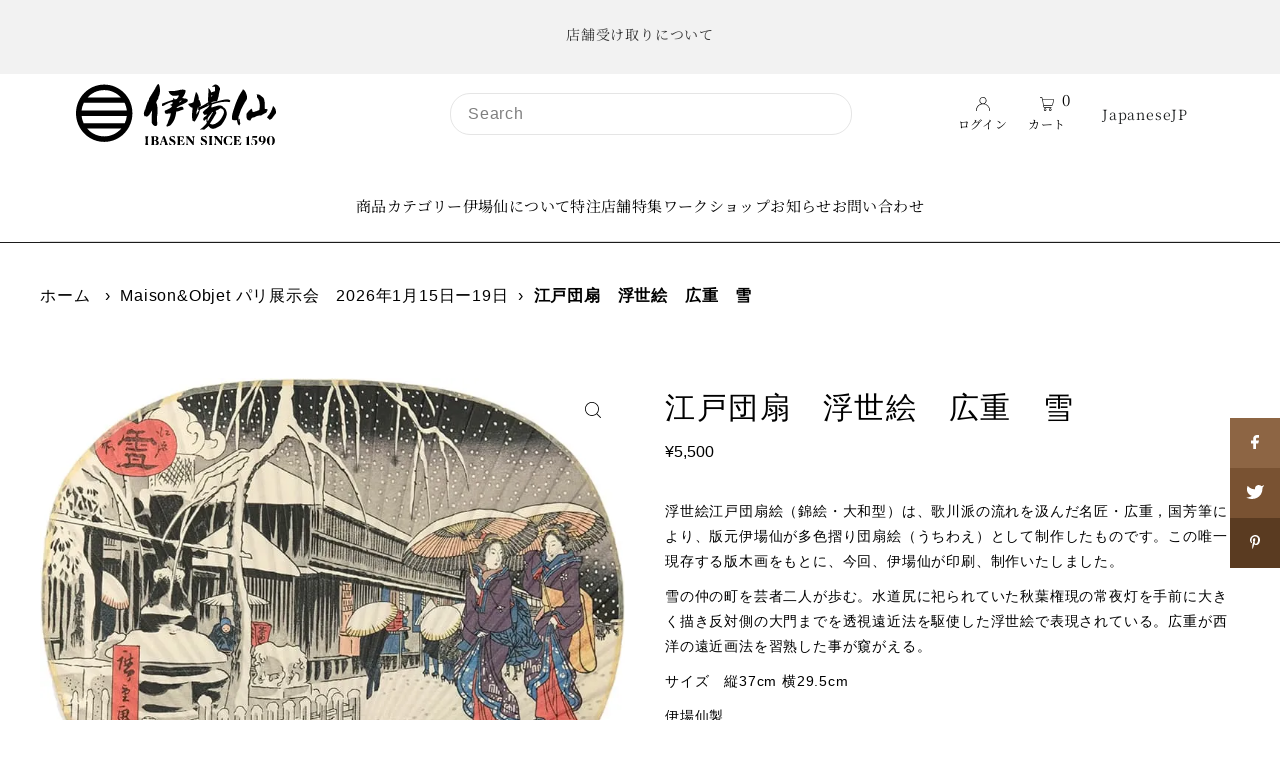

--- FILE ---
content_type: text/css
request_url: https://www.ibasen.co.jp/cdn/shop/t/114/assets/add.css?v=131412125909187812431760341294
body_size: 3439
content:
/** Shopify CDN: Minification failed

Line 6:0 Unexpected ";"

**/
;html[lang="en"] #tewatashi-validator-bar button p {
  font-size: 0;
}
html[lang="en"] #tewatashi-validator-bar button p:before {
  content: "Store Pickup";
  font-size: var(--font-size-medium);
  font-weight: 700;
}
.navigation__menu > .navigation__menuitem .navigation__menulink:before {
  bottom: -2px!important;
}
.header-section {
  border-bottom: 1px solid #1b1b1b;
}
.header-section > #navigation > .row {
  max-width: 1200px;
  margin: 0 auto;
}
.header_wrap {
  display: flex!important;
  width: 100%;
  grid-column: auto / span 12;
}
.header_wrap .header_search {
  width: 400px;
  min-width: 400px;
  padding: 10px 0;
  display: flex;
  align-items: center;
  justify-content: center;
}
@media (max-width: 980px) {
  .header-section .nav-container.grid__wrapper {
    display: flex;
    align-items: center;
  }
  .header_wrap {
    min-width: 180px;
  }
  .header_wrap .header_search {
    display: none;
  }
}
.header_wrap .header_search form {
  width: 100%!important;
}
.header_wrap .header_search input {
  width: 100%!important;
  margin: 0;
  border-radius: 20px!important;
  height: 40px;
  text-transform: none;
  font-size: 16px;
}
.header_wrap .header_search ::placeholder {
  color: rgba(0,0,0,0.5);
}

li.cart-links__item a {
  text-align: center;
  display: grid!important;
  justify-items: center;
}
li.cart-links__item a small {
  font-size: 12px;
  display: block;
  line-height: 1.4;
  margin-top: 5px;
}
li.cart-links__item {
  position: relative;
}
li.cart-links__item .js-cart-count {
  position: absolute;
  top: -5px;
  right: -5px;
  height: fit-content;
  display: inline-block;
  vertical-align: unset;
  line-height: 1;
}
.header-navigation .navigation__menu {
  text-align: center!important;
}

.F9uL8BdMRdp0OHdWqk6T {
 background-color: transparent!important;
  border: transparent!important;
}
.F9uL8BdMRdp0OHdWqk6T .hVNbsm7MI84iYRYTr038:hover {
  background-color: transparent!important;
}
.F9uL8BdMRdp0OHdWqk6T .LNcx90kQXN2ZnPNHmMW4 {
  margin: 0 auto;
}
.F9uL8BdMRdp0OHdWqk6T .LNcx90kQXN2ZnPNHmMW4 svg {
  display: none;
}
.F9uL8BdMRdp0OHdWqk6T .LNcx90kQXN2ZnPNHmMW4 p {
  font-family: "Noto Serif Japanese", sans-serif;
  margin: 0;
}
@media screen and (max-width: 980px) {
  .hVNbsm7MI84iYRYTr038 {
    padding: 0!important;
    height: auto!important;
  }
}

.footer-menu h3 {
  padding-bottom: 0!important;
  border-bottom: transparent!important;
}
#footer--newsletter__form input#footer-EMAIL {
  height: 40px;
  width: 300px;
}
#footer--newsletter__form input#footer-subscribe {
  margin-bottom: 0;
  height: 40px;
  width: 100px;
  line-height: 40px;
  margin-left: 20px;
}
@media screen and ( max-width: 980px ) {
  #footer--newsletter__form input#footer-EMAIL {
    height: 40px;
    width: 220px;
  }
  #footer--newsletter__form input#footer-subscribe {
    margin-left: 10px;
    margin-top: 0;
  }
}
.footer-section div #bottom-footer {
  border-top: transparent;
}
.footer-section #payment {
  margin-top: 0;
  text-align: left!important;
}
.footer-section div#bottom-footer {
  display: block;
  align-items: flex-start;
}
.footer-section div#bottom-footer .footer-right {
  width: 100%;
  text-align: center;
}
.footer_logo {
  padding: 30px 0;
}
.footer_logo img {
  max-width: 300px;
}
@media screen and ( max-width: 980px ) {
  .footer_logo img {
    max-width: 200px;
  }
}

.megamenu_wrap {
  width: 100%;
  padding: 30px 0 0;
}
.megamenu_wrap > .megamenu__list {
  display: grid;
  grid-template-columns: repeat(4,1fr);
}
.megamenu__listlink_img {
  display: flex!important;
  max-width: unset!important;
  width: 100%!important;
  align-items: center;
  justify-content: flex-end;
}
.megamenu__listlink_img > img {
  width: auto;
  max-height: 100px;
  min-width: 100px;
  max-width: 100px;
}
.megamenu__listlink_img > span {
  display: block;
  width: calc(100% - 100px);
  padding-left: 30px;
  font-size: 16px;
}
.megamenu_wrap .megamenu__listlink span {
  font-size: 16px;
  min-height: 100px;
  display: flex;
  align-items: center;
}
.megamenu__listlink_img + ul {
  width: calc(100% - 100px);
  margin-left: auto;
  display: grid!important;
  gap: 10px 0;
}
@media (max-width: 1200px) {
  .megamenu__listlink_img > img {
    width: auto;
    max-height: 80px;
    min-width: 80px;
    max-width: 80px;
  }
  .megamenu__listlink_img > span {
    display: block;
    width: calc(100% - 80px);
    padding-left: 30px;
    font-size: 16px;
  }
  .megamenu_wrap .megamenu__listlink span {
    font-size: 16px;
    min-height: 80px;
  }
  .megamenu__listlink_img + ul {
    width: calc(100% - 80px);
  }
}
.megamenu_wrap .megamenu__listlink + ul {
  display: grid!important;
  gap: 10px 0;
}
.megamenu__listlink_img + ul > li.dropdown__menuitem {
  float: unset;
  min-width: unset;
  padding-left: 30px;
}
.megamenu__listlink_img + ul > li.dropdown__menuitem a {
  font-size: 14px!important;
  padding: 0!important;
}
.megamenu_wrap .megamenu__listlink + ul li.dropdown__menuitem a {
  font-size: 14px!important;
  padding: 0!important;
}
.slideout__drawer-left {
  height: auto!important;
}
.slideout__drawer-left .mobile-menu {
  height: fit-content;
  padding: 10px 0 50px;
}

.articles.artucles_list {
  max-width: 800px;
  margin: 0 auto;
}
.articles.artucles_list .single-article {
  display: block!important;
  float: unset;
  margin-bottom: 0!important;
}
.articles.artucles_list .single-article:not(:last-child) {
  margin-bottom: 20px!important;
}
@media screen and (max-width: 980px) {
  .articles.artucles_list .single-article:not(:last-child) {
    margin-bottom: 0px!important;
  }
}
.articles.artucles_list .single-article .article-image {
  display: none!important;
}
.articles.artucles_list .single-article .article-body {
  padding: 0!important;
  width: 100%!important;
  transform: unset !important;
  display: flex;
  flex-wrap: wrap;
  flex-direction: column-reverse;
}
.articles.artucles_list.blog__alternate .single-article.odd .article-body {
  transform: unset !important;
}
.articles.artucles_list.blog__alternate .single-article .article-body h3 {
  font-weight: 600;
  margin-bottom: 0;
}
.articles.artucles_list .single-article .article-body div:not(.post_meta) {
  display: none;
}
.articles.artucles_list .single-article .article-body .post_meta {
  padding: 0;
  border: transparent;
  margin: 0 0 10px;
}
.articles.artucles_list .single-article .article-body .post_meta span {
  color: #999999;
  font-size: 12px;
  letter-spacing: 3px;
}
.btn_wrap {
  text-align: center;
  margin-top: 40px;
}
.btn_wrap .button {
  max-width: 250px;
  margin-bottom: 0;
  border-radius: 30px!important;
}
.button_type {
  min-width: 180px!important;
  text-align: center;
  height: 40px!important;
  line-height: 40px!important;
  border-radius: 30px!important;
}
.section-title:after {
  content: unset!important;
}
.featured__collection.ranking .ci .new.icn {
  display:none;
}
.featured__collection.ranking .ci:before {
  content: "";
  display: block;
  width: 30px;
  height: 30px;
  background: #f7f3f0;
  position: absolute;
  top: 10px;
  left: 10px;
  z-index: 2;
}
.featured__collection.ranking .ci:after {
  content: "";
  display: block;
  font-family: "Noto Sans JP", sans-serif;
  width: 30px;
  height: 30px;
  font-size: 15px;
  font-weight: 700;
  line-height: 30px;
  color: #000;
  position: absolute;
  top: 10px;
  left: 10px;
  z-index: 2;
}
.featured__collection.ranking .ranking-1 .ci:after {
  content: "1";
}
.featured__collection.ranking .ranking-2 .ci:after {
  content: "2";
}
.featured__collection.ranking .ranking-3 .ci:after {
  content: "3";
}
.featured__collection.ranking .ranking-4 .ci:after {
  content: "4";
}
.featured__collection.ranking .ranking-5 .ci:after {
  content: "5";
}
.featured__collection.ranking .ranking-6 .ci:after {
  content: "6";
}
.featured__collection.ranking .ranking-7 .ci:after {
  content: "7";
}
.featured__collection.ranking .ranking-8 .ci:after {
  content: "8";
}
.featured__collection.ranking .ranking-9 .ci:after {
  content: "9";
}
.featured__collection.ranking .ranking-10 .ci:after {
  content: "10";
}
.featured__collection .product-details h3,
.featured__collection .product-details .price,
.featured__collection .product-details .product_listing_options {
  text-align: left;
  justify-content: flex-start;
  flex-direction: revert;
}
.featured__collection .product-details .product_listing_options .quick-add-to-cart input[type="submit"],
.featured__collection .product-details .product_listing_options .quick-add-to-cart input[type="reset"],
.featured__collection .product-details .product_listing_options .quick-add-to-cart input[type="button"] {
  font-size: 13px;
  height: 30px;
  line-height: 30px;
  border-radius: 30px!important;
  text-align: center;
}
.featured__collection-product .prod-image:hover img {
  opacity: 0.6;
} 
.image__gallery-block .image__gallery--item .image--gallery__caption.no_over {
  position: initial;
}
.image__gallery-block .image__gallery--item .image--gallery__caption.no_over .caption-content {
  position: initial;
  transform: unset;
  width: 100%;
  box-sizing: border-box;
  padding: 10px 0;
}
.image__gallery-block .image__gallery--item .image--gallery__caption.no_over .caption-content h3,
.image__gallery-block .image__gallery--item .image--gallery__caption.no_over .caption-content p {
  color: var(--header-color);
  text-align: left;
  display: block;
  width: 100%;
}
.other_links {
  display: block;
  margin-top: 10px;
}
.other_links ul {
  list-style: none;
  display: flex;
  align-items: center;
  gap: 10px;
  margin: 0;
}
.other_links ul li {
  
}
.other_links ul li a {
  font-family: "Noto Sans JP", sans-serif;
  display: flex;
  align-items: center;
  justify-content: center;
  border: 1px solid var(--header-color);
  color: var(--header-color);
  border-radius: 30px;
  padding: 5px 10px;
  min-width: 100px;
  font-size: 13px;
  line-height: 1.4;
}

#insta-feed > h2 {
  width: fit-content;
  margin: 0 auto 30px;
  display: flex !important;
  align-items: center;
  gap: 10px;
}
#insta-feed > h2:before {
  content: "";
  display: inline-block;
  width: 25px;
  height: 25px;
  background: url(/cdn/shop/files/icon_instagram.svg);
  background-size: cover;
}
section.global__newsletter .input-group {
  display: flex!important;
  gap: 10px;
}
section.global__newsletter .newsletter__input, .section-newsletter .newsletter__input {
  width: calc(100% - 80px)!important;
  float: unset!important;
  height: 40px!important;
  line-height: 40px!important;
}
section.global__newsletter .newsletter__submit, .section-newsletter .newsletter__submit {
  width: 80px!important;
  float: unset!important;
  height: 40px!important;
  line-height: 40px!important;
}
.title_left h2 {
  text-align: left;
}
.section-title h2 {
  font-weight: 700;
}
.template-page-custom-two .page-wrap,
.template-page-definition_of_ibasen .page-wrap,
.template-page-company .page-wrap,
.template-page-custom-three .page-wrap,
.template-page-gallery .page-wrap,
.template-page-history .page-wrap{
  padding: 30px 0 100px;
}
.rich__text-block h3 {
  font-size: 20px;
  font-weight: 600;
  margin-bottom: 40px;
}
.rich__text-block .rte img {
  display: inline-block;
  margin: 10px 0;
}
.rich__text-block .table > div {
  padding: 20px 0;
  border-top: 1px solid #000;
  display: flex;
}
.rich__text-block .table > div > span:nth-child(1) {
  width: 20%;
  display: block;
  padding-right: 10px;
}
.rich__text-block .table > div > span:nth-child(2) {
  width: 80%;
  display: block;
}
.under_button {
  font-family: "Noto Sans JP", sans-serif!important;
  height: auto!important;
  text-align: left!important;
  background-color: transparent!important;
  color: #ffffff!important;
  padding: 0!important;
  position: relative;
  padding-left: 20px!important;
}
.under_button:before {
  content: "";
  display: block;
  width: 8px;
  height: 8px;
  border-top: 1px solid #fff;
  border-right: 1px solid #fff;
  transform: rotate(45deg);
  position: absolute;
  top: 0;
  bottom: 0;
  left: 0;
  margin: auto;
}
.under_button_b {
  font-family: "Noto Sans JP", sans-serif!important;
  height: auto!important;
  text-align: left!important;
  background-color: transparent!important;
  color: #000!important;
  padding: 0!important;
  position: relative;
  padding-left: 20px!important;
  border-radius: 0!important;
}
.under_button_b:before {
  content: "";
  display: block;
  width: 8px;
  height: 8px;
  border-top: 1px solid #000;
  border-right: 1px solid #000;
  transform: rotate(45deg);
  position: absolute;
  top: 0;
  bottom: 0;
  left: 0;
  margin: auto;
}
a.under_button_b.button_type:hover {
  background-color: transparent!important;
  color: #000!important;
}

a.button.button_solid {
  background-color: transparent;
  border: 1px solid var(--button-color);
  color: var(--button-color);
}

.social-icons__wrapper li a svg {
 min-height: 20px; 
}
.lsn-select__current .lsn-select__item-name {
  font-size: 14px;
}
.lsn-select__current .lsn-select__arrow {
  display: none!important;
}
.artucles_list .flickity-page-dots {
  display: none!important;
}
@media screen and (max-width: 980px) {
  .artucles_list .flickity-viewport .flickity-slider .single-article .article-body {
    box-sizing: border-box;
    padding-left: 15px!important;
    padding-right: 15px!important;
    width: 80% !important;
    margin: 0 auto;
  }
}

.featured__collection .product-details .product_listing_options .product-add .puroduct_link_button {
  font-family: "Noto Sans JP", sans-serif;
  display: block;
  width: 100%!important;
  color: #fff!important;
  background-color: #000;
  padding: 0 10px;
  font-size: 13px;
  height: 30px;
  line-height: 30px;
  border-radius: 30px !important;
  text-align: center;
  box-sizing: border-box;
  margin-top: 10px;
}

.featured__collection .featured__collection-product .product-details h3 {
  font-family: "Noto Sans JP", sans-serif;
}
.featured__collection .featured__collection-product .product-details .price-item {
  font-family: "Noto Sans JP", sans-serif;
}
.articles .article-body h3,
.articles .article-body h3 a {
  font-family: "Noto Sans JP", sans-serif;
}
.button {
  font-family: "Noto Sans JP", sans-serif;
}

html[lang="ja"] .copy:not(.ja) {
  display: none;
}
html:not([lang="ja"]) .copy.ja {
  display: none;
}

/* コレクション */
.collection_top {
  margin-bottom: 100px;
}
.collection_top .collection_top__txt {
  font-weight: 300;
  font-size: 14px;
  line-height: 20px;
  letter-spacing: 0px;
  text-align: center;
  vertical-align: middle;
  text-transform: uppercase;
}
.collection_top .collection_top__bnr {
  margin-top: 50px;
}
.collection_top .collection_top__bnr ul {
  list-style: none;
  display: flex;
  align-content: center;
  justify-content: center;
  gap: 15px;
}
.collection_top .collection_top__bnr ul li {
  width: 20%;
  text-align: center;
}
.collection_top .collection_top__bnr ul li img.collection_top__bnr__img {
  object-fit: cover;
}
.collection_top .collection_top__bnr ul li p.collection_top__bnr__ttl {
  font-family: var(--heading-family);
  font-weight: 600;
  font-size: 16px;
  line-height: 28px;
  letter-spacing: 0.42px;
  display: block;
  text-align: center;
  margin: 15px 0;
}
.collection_top .collection_top__bnr ul li p.collection_top__bnr__txt {
  font-weight: 300;
  font-size: 12px;
  line-height: 14px;
  letter-spacing: 0px;
  text-align: center;
}
@media (max-width: 980px) {
  .collection_top {
    margin-bottom: 50px;
  }
  .collection_top .collection_top__txt {
    font-weight: 300;
    font-size: 14px;
    line-height: 20px;
    letter-spacing: 0px;
  }
  .collection_top .collection_top__bnr {
    margin-top: 50px;
  }
  .collection_top .collection_top__bnr ul {
    flex-wrap: wrap;
    gap: 10px;
  }
  .collection_top .collection_top__bnr ul li {
    width: 100%;
    text-align: center;
  }
  .collection_top .collection_top__bnr ul li img.collection_top__bnr__img {
    object-fit: cover;
  }
  .collection_top .collection_top__bnr ul li p.collection_top__bnr__ttl {
    font-family: var(--heading-family);
    font-weight: 600;
    font-size: 16px;
    line-height: 28px;
    letter-spacing: 0.42px;
    display: block;
    text-align: center;
    margin: 15px 0;
  }
  .collection_top .collection_top__bnr ul li p.collection_top__bnr__txt {
    font-weight: 300;
    font-size: 12px;
    line-height: 14px;
    letter-spacing: 0px;
    text-align: center;
  }
}

.collection__page__wrap {
  display: flex;
  gap: 43px;
}
.collection__page__wrap .collection__page--sidebar.desktop-sidebar {
  width: 210px;
  min-width: 210px;
  margin: 0!important;
}
.collection__page__wrap .collection__page--content {
  width: calc(100% - 253px);
}
.product-details h3 {
  text-align: left;
}
.product-details .price {
  text-align: left;
  display: block;
}
.product-details .product_listing_options {
  text-align: left;
}
.product-details .product_listing_options .product-add {
  margin-top: 10px;
}
.product-details .product_listing_options .product-add a {
  display: block;
  width: 100%;
  font-weight: 350;
  font-size: 12px;
  line-height: 1.4;
  letter-spacing: 0.8px;
  text-align: center;
  vertical-align: middle;
  color: #fff!important;
  padding: 4px 10px;
  background-color: #000000;
  border-radius: 30px;
}
@media (max-width: 980px) {
  .collection__page__wrap {
    display: block;
  }
  .collection__page__wrap .collection__page--sidebar.desktop-sidebar {
    display: none;
  }
  .collection__page__wrap .collection__page--content {
    width: 100%;
  }
}

/* 商品詳細 */
.product__section--desc p {
  font-size: 14px;
}
.product__section--desc .rte hr {
  margin: 25px 0;
}
.product_nameurl a {
  text-decoration: underline;
}
.fixed_cart {
  position: fixed;
  top: 0;
  left: 0;
  background-color: #fff;
  z-index: 9999;
  width: 100%;
  border-bottom: 1px solid rgba(0,0,0,0.08);
}
@media screen and (max-width: 980px) {
  .fixed_cart {
    display: none!important;
  }
}
.fixed_cart_wrap {
  display: flex;
  align-items: center;
  justify-content: space-between;
  max-width: 1200px;
  margin: 0 auto;
  padding: 15px 0;
}
.fixed_cart_left {
  display: flex;
  align-items: center;
  gap: 15px;
}
.fixed_cart_img {
  width: 55px;
  height: 55px;
  border: 1px solid #D9D9D9;
}
.fixed_cart_img img {
  width: 100%;
  height: 100%;
  object-fit: contain;
}
.fixed_cart_name {
  color: #000;
  font-weight: 400;
  font-size: 14px;
  line-height: 100%;
  letter-spacing: 5%;
}
.fixed_cart_price {
  color: #000;
  font-weight: 400;
  font-size: 14px;
  line-height: 100%;
  letter-spacing: 5%;
}
.fixed_cart_price #product-price {
  margin-bottom: 0;
}
.fixed_cart_right {
  width: 180px;
}
.fixed_cart_right .button {
  width: 100%;
  margin: 0;
}

.gBackInStock-Button .gBackInStockBtn {
  line-height: normal;
  height: auto;
}

.product-collection {
  margin-bottom: 60px;
}
.product-collection .product-collection__wrap {
  display: flex;
  flex-wrap: wrap;
  justify-content: center;
  gap: 50px;
}
.product-collection .product-collection__wrap .product-collection__item {
  width: 520px;
}
.product-collection .product-collection__wrap .product-collection__item .product-collection__item__txt {
  margin-top: 20px;
}
.product-collection .product-collection__wrap .product-collection__item .product-collection__item__txt p {
  font-weight: 350;
  font-size: 15px;
  line-height: 21px;
  letter-spacing: 0.8px;
  margin: 0;
  text-align: left;
}
.product-collection .product-collection__wrap .product-collection__item .product-collection__item__txt p.product-collection__item__txt__ttl {
  font-family: var(--heading-family);
  font-weight: 500;
  font-size: 20px;
  line-height: 100%;
  letter-spacing: 1.1px;
  margin: 0 0 20px;
}
@media screen and (max-width: 600px) {
  .product-collection {
    margin-bottom: 40px;
  }
  .product-collection .product-collection__wrap {
    display: grid;
    gap: 40px;
  }
  .product-collection .product-collection__wrap .product-collection__item {
    width: 100%;
  }
  .product-collection .product-collection__wrap .product-collection__item .product-collection__item__txt {
    margin-top: 20px;
  }
}

.product-collection .product-collection2__wrap {
  display: flex;
  flex-wrap: wrap;
  justify-content: center;
  gap: 15px;
}
.product-collection .product-collection2__wrap .product-collection__item {
  width: calc(16.666666667% - 15px);
}
.product-collection .product-collection2__wrap .product-collection__item .product-collection__item__txt {
  margin-top: 15px;
  text-align: center;
}
.product-collection .product-collection2__wrap .product-collection__item .product-collection__item__txt p {
  font-family: var(--heading-family);
  font-weight: 600;
  font-size: 16px;
  line-height: 28px;
  letter-spacing: 0.42px;
  text-align: center;
  margin: 0;
}
@media screen and (max-width: 600px) {
  .product-collection .product-collection2__wrap {
    display: flex;
    flex-wrap: wrap;
    justify-content: center;
    gap: 15px;
  }
  .product-collection .product-collection2__wrap .product-collection__item {
    width: calc(50% - 15px);
  }
  .product-collection .product-collection2__wrap .product-collection__item .product-collection__item__txt {
    margin-top: 15px;
    text-align: center;
  }
  .product-collection .product-collection2__wrap .product-collection__item .product-collection__item__txt p {
    font-size: 14px;
  }
}

/* カート */
.cart_header {
  padding-top: 30px;
  margin-bottom: 100px;
}
.cart_header .section-heading {
  margin-bottom: 60px;
}
.cart_header p {
  display: block;
  font-weight: 400;
  font-size: 16px;
  line-height: 20px;
  letter-spacing: 0px;
  text-align: center;
}
.cart_form {
  background-color: #F3F3F3;
  padding: 30px;
  margin-bottom: 30px;
  max-width: 800px;
}
.cart_form > p {
  font-weight: 500;
  font-size: 16px;
  line-height: 20px;
  letter-spacing: 0px;
  margin-bottom: 30px;
}
.cart_form ul.option_list {
  list-style: none;
  display: grid;
  gap: 25px;
}
.cart_form ul.option_list li {
}
.cart_form ul.option_list > li > div:nth-child(1) {
  margin-bottom: 12px;
  display: flex;
  align-items: center;
  font-weight: 400;
  font-size: 16px;
  line-height: 20px;
  letter-spacing: 0px;
  vertical-align: middle;
  text-transform: uppercase;
}
.cart_form ul.option_list > li > div:nth-child(1) > span  {
  display: flex;
  align-items: center;
  justify-content: center;
  width: 20px;
  margin-left: 10px;
  cursor: pointer;
}
.cart_form ul.option_list li div.option_select,
.cart_form ul.option_list li div.option_input {
  max-width: 420px;
}
.cart_form ul.option_list li div.option_select select,
.cart_form ul.option_list li div.option_input input {
  background-color: #fff;
  border-radius: 10px;
  margin: 0;
  border: transparent;
  width: 100%;
  height: 45px;
  padding: 10px;
  box-sizing: border-box;
}
.cart_form .update-props-btn {
  display: inline-block;
  width: auto;
  min-width: 220px;
  margin: 0;
}
@media screen and (max-width: 980px) {
}
.info_cont {
  display: none;
  position: fixed;
  inset: 0;
  margin: auto;
  width: 100%;
  height: 100%;
  background-color: rgba(51, 51, 51, 0.3);
  align-items: center;
  justify-content: center;
  z-index: 99;
}
.info_cont .info_cont_wrap {
  min-width: 600px;
  background-color: #fff;
  padding: 30px;
  position: relative
}
.info_cont .info_cont_wrap .info_cont_close {
  position: absolute;
  top: 15px;
  right: 15px;
  width: 20px;
  height: 20px;
  cursor: pointer;
}
.info_cont .info_cont_wrap .info_cont_close:before,
.info_cont .info_cont_wrap .info_cont_close:after{
  content: "";
  display: block;
  width: 100%;
  height: 1px;
  background-color: #000;
  position: absolute;
  inset: 0;
  margin: auto;
}
.info_cont .info_cont_wrap .info_cont_close:before {
  transform: rotate(45deg);
}
.info_cont .info_cont_wrap .info_cont_close:after {
  transform: rotate(-45deg);
}
.info_cont .info_cont_wrap ul {
  display: flex;
  align-items: center;
  justify-content: center;
  list-style: none;
  gap: 50px;
}
.info_cont .info_cont_wrap ul li {
  width: 200px;
  text-align: center;
}
.info_cont .info_cont_wrap ul li p {
  display: block;
  text-align: center;
  font-weight: 400;
  font-size: 16px;
  line-height: 20px;
  letter-spacing: 0px;
  vertical-align: middle;
  text-transform: uppercase;
  margin: 0 0 16px;
}

@media screen and (max-width: 980px) {
  .info_cont {
  }
  .info_cont .info_cont_wrap {
    min-width: unset;
    width: 80%;
    background-color: #fff;
    padding: 30px;
    position: relative
  }
  .info_cont .info_cont_wrap .info_cont_close {
    position: absolute;
    top: 15px;
    right: 15px;
    width: 20px;
    height: 20px;
    cursor: pointer;
  }
  .info_cont .info_cont_wrap .info_cont_close:before,
  .info_cont .info_cont_wrap .info_cont_close:after{
    content: "";
    display: block;
    width: 100%;
    height: 1px;
    background-color: #000;
    position: absolute;
    inset: 0;
    margin: auto;
  }
  .info_cont .info_cont_wrap .info_cont_close:before {
    transform: rotate(45deg);
  }
  .info_cont .info_cont_wrap .info_cont_close:after {
    transform: rotate(-45deg);
  }
  .info_cont .info_cont_wrap ul {
    display: grid;
    align-items: center;
    justify-content: center;
    list-style: none;
    gap: 30px;
  }
  .info_cont .info_cont_wrap ul li {
    width: 200px;
    text-align: center;
  }
  .info_cont .info_cont_wrap ul li p {
    display: block;
    text-align: center;
    font-weight: 400;
    font-size: 16px;
    line-height: 20px;
    letter-spacing: 0px;
    vertical-align: middle;
    text-transform: uppercase;
    margin: 0 0 16px;
  }
}

.mobile-menu_search {
  padding: 0 20px;
  margin-bottom: 20px;
}
.mobile-menu_search form input {
  width: 100%;
  margin: 0;
  border-radius: 20px !important;
  height: 40px;
  text-transform: none;
  font-size: 14px;
}

ul#mobile-cart {
  display: flex;
  align-items: center;
  gap: 15px;
}
@media screen and (max-width: 980px) {
 ul#mobile-cart {
  display: flex!important;
  align-items: center;
  gap: 15px;
}
}
ul#mobile-cart li {
  position: relative;
}
ul#mobile-cart li img {
  min-width: 14px;
}
ul#mobile-cart li .js-cart-count {
  position: absolute;
  top: -10px;
  right: -10px;
}
ul#mobile-cart li span#mobile_search {
  display: flex;
  align-items: center;
  padding-top: 5px;
  cursor: pointer;
}

.mobile_header_search {
  padding: 15px 20px;
  opacity: 0;
  position: absolute;
  z-index: -99;
  transition: 0.3s;
  top: 100%;
  width: 100%;
  box-sizing: border-box;
}
.mobile_header_search.active {
  opacity: 1;
  z-index: 0;
  transition: 0.3s;
  background-color: #fff;
}
.mobile_header_search form input {
  width: 100%;
  margin: 0;
  border-radius: 20px !important;
  height: 40px;
  text-transform: none;
  font-size: 14px;
}
@media screen and (min-width: 980px) {
  #buy_button {
    padding-top: 250px;
    margin-top: -250px;
  }
}

